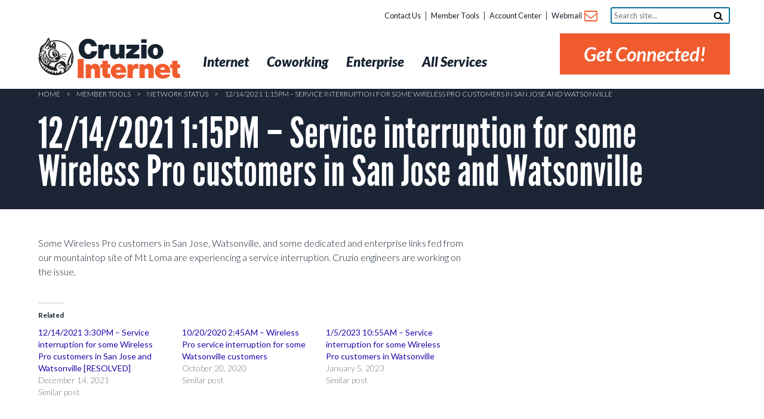

--- FILE ---
content_type: application/javascript
request_url: https://cruzio.com/wp-content/themes/quark/js/mytabs.js?ver=9ddf57594c3da0aac953f8c09f2e36b4
body_size: 135
content:
//wordpress.org/support/topic/create-tabs-onside-template
jQuery(document).ready(function($){
	$("#homeTabs").tabs();
	$("#homeTabs2").tabs();
});